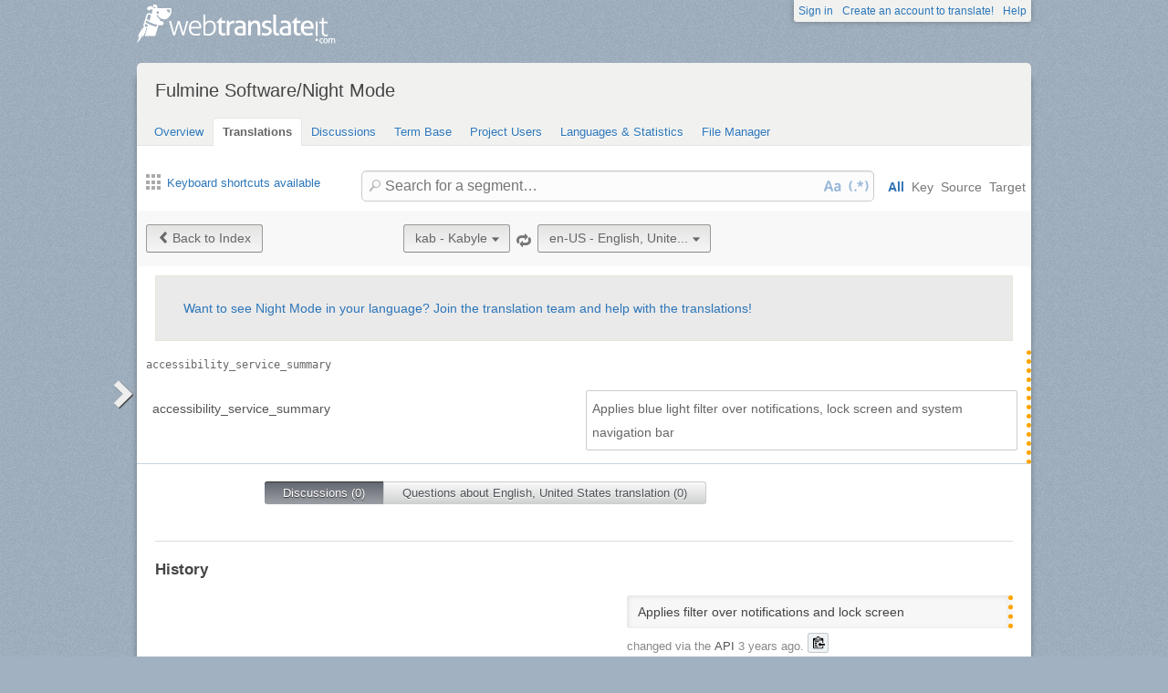

--- FILE ---
content_type: text/html; charset=utf-8
request_url: https://webtranslateit.com/projects/15353-night-mode/locales/kab..en-US/strings/23573418
body_size: 6401
content:
<!DOCTYPE html>
<html lang="en" xmlns="http://www.w3.org/1999/xhtml">
<head>
<title>
Details for accessibility_service_summary, Kabyle to English, United States · Fulmine Software/Night Mode · WebTranslateIt
</title>
<meta charset="utf-8">
<meta name="twitter:card" value="summary">
<meta name="twitter:site" value="@webtranslateit">
<meta name="twitter:url" value="https://webtranslateit.com/projects/15353-night-mode/locales/kab..en-US/strings/23573418">
<meta name="twitter:title" value="Fulmine Software/Night Mode on WebTranslateIt.com">
<meta name="twitter:description" value="Translation project of Night Mode app.

This app uses also texts located in Fulmine Tools Library translation project, so if you are not a member of this project, please request an invitation to join Fulmine Tools Library project too.

To get more information about translating my app and getting ...">
<meta name="twitter:image" value="https://webtranslateit.com/rails/active_storage/representations/redirect/eyJfcmFpbHMiOnsiZGF0YSI6Mjc2OCwicHVyIjoiYmxvYl9pZCJ9fQ==--bd8745b30f96601988645d2368ea13c8bc2ca62e/eyJfcmFpbHMiOnsiZGF0YSI6eyJmb3JtYXQiOiJwbmciLCJyZXNpemVfdG9fbGltaXQiOlsyMDAsMjAwXX0sInB1ciI6InZhcmlhdGlvbiJ9fQ==--a10fd1737c332115b1dd2458d9cc7b54c1ef1f25/192.png">
<meta content="https://webtranslateit.com/projects/15353-night-mode/locales/kab..en-US/strings/23573418" property="og:url">
<meta content="website" property="og:type">
<meta content="Fulmine Software/Night Mode on WebTranslateIt.com" property="og:title">
<meta name="og:description" value="Translation project of Night Mode app.

This app uses also texts located in Fulmine Tools Library translation project, so if you are not a member of this project, please request an invitation to join Fulmine Tools Library project too.

To get more information about translating my app and getting ...">
<meta name="og:image" value="https://webtranslateit.com/rails/active_storage/representations/redirect/eyJfcmFpbHMiOnsiZGF0YSI6Mjc2OCwicHVyIjoiYmxvYl9pZCJ9fQ==--bd8745b30f96601988645d2368ea13c8bc2ca62e/eyJfcmFpbHMiOnsiZGF0YSI6eyJmb3JtYXQiOiJwbmciLCJyZXNpemVfdG9fbGltaXQiOlsyMDAsMjAwXX0sInB1ciI6InZhcmlhdGlvbiJ9fQ==--a10fd1737c332115b1dd2458d9cc7b54c1ef1f25/192.png">

<link href="/apple-touch-icon.png" rel="apple-touch-icon" sizes="180x180">
<link href="/favicon-32x32.png?asjaksj" rel="icon" sizes="32x32" type="image/png">
<link href="/favicon-16x16.png?sakjskaj" rel="icon" sizes="16x16" type="image/png">
<link href="/site.webmanifest" rel="manifest">
<link color="#2d5189" href="/safari-pinned-tab.svg" rel="mask-icon">
<meta content="#2b5797" name="msapplication-TileColor">
<meta content="#ffffff" name="theme-color">
<meta content="width=device-width, initial-scale=1.0" name="viewport">
<script async src="https://www.googletagmanager.com/gtag/js?id=G-LTS4K8QV1T"></script>
<link href="https://webtranslateit.com/blog.atom" rel="alternate" title="WebTranslateIt Blog" type="application/atom+xml">
<link href="https://webtranslateit.com/changelog.atom" rel="alternate" title="WebTranslateIt Changelog" type="application/atom+xml">
<link href="https://fonts.googleapis.com/css?family=Noto+Sans&amp;display=swap" rel="stylesheet">
<meta property="og:url" content="https://webtranslateit.com/projects/15353-night-mode/locales/kab..en-US/strings/23573418" /><link href="https://webtranslateit.com/projects/15353-night-mode/locales/kab..en-US/strings/23573418" rel="canonical" />
<link rel="stylesheet" href="/assets/application-6074e2fd5ab99e29225afc7cf96bfe40187a4737a2aca97d9b0955d9a91ea652.css" />
<script src="/assets/application-6868105856ab8179656283022bbd3250407a13c956c18615bca6cc12964cd24a.js"></script>
<meta name="csrf-param" content="authenticity_token" />
<meta name="csrf-token" content="1-peCZAeZpR_vjFR8eOWjc1qG_JT9EhblhUbCTMMzZxgJEas4yOCDFPMZ6_ESD6FYUovVh1qA_XMii-acBIbYQ" />
</head>
<body class="">
<noscript>
<div class="unsupported">
<a href="https://www.google.com/adsense/support/bin/answer.py?hl=en&amp;answer=12654">Javascript</a> is required to view this site.
</div>
</noscript>
<div id="flash">
</div>

<div class="clear"></div>
<div id="action_header">
<a id="logo" href="https://webtranslateit.com/"><span>WebTranslateIt</span>
</a><ul>
<li class="help_link"><a href="https://webtranslateit.com/help">Help</a></li>
<li><a href="https://webtranslateit.com/sign_up">Create an account to translate!</a></li>
<li><a href="https://webtranslateit.com/sign_in">Sign in</a></li>
</ul>
</div>
<div class="clear"></div>

<div class="container home">
<div id="content">

<div id="page_heading">
<h1>Fulmine Software/Night Mode</h1>
<div class="clear"></div>
<ul>
<li class="">
<a href="/projects/15353-night-mode">Overview</a>
</li>
<li class="active">
<a href="/projects/15353-night-mode/locales/.../strings">Translations</a>
</li>
<li class="">
<a href="/projects/15353-night-mode/discussions">Discussions</a>
</li>
<li class="">
<a href="/projects/15353-night-mode/locales/.../terms">Term Base</a>
</li>
<li class="">
<a href="/projects/15353-night-mode/people">Project Users</a>
</li>
<li class="">
<a href="/projects/15353-night-mode/project_locales">Languages &amp; Statistics</a>
</li>
<li class="">
<a href="/projects/15353-night-mode/files">File Manager</a>
</li>
</ul>
<div class="clear"></div>

</div>
<div class="help">
<div class="left">
<a class="link_keyboard_shortcuts" href="#"><span class="ss-icon"></span> Keyboard shortcuts available</a>
</div>
<div class="right">
<form id="search" action="/projects/15353-night-mode/locales/kab..en-US/strings" accept-charset="UTF-8" method="get"><input id="regex" name="regex" type="hidden" value="false">
<input id="ignore_case" name="ignore_case" type="hidden" value="true">
<input id="search_object" name="object" type="hidden" value="">
<span class="ss-icon search-icon">🔎</span>
<input class="" id="search" name="s" placeholder="Search for a segment…" type="text" value="">
<div class="input-icons">
<a title="Case Sensitivity is Off. Click to run your search with case-sensitivity." href="#"><span class="input-icon icon-case-sensitive"></span>
</a><a title="Regex Search is Off. Click to run your search with regular expression matching." href="#"><span class="input-icon icon-regex"></span>
</a></div>
<div class="search_facets">
<a class="active default_facet" title="Search against key names, source text and target text" href="#">All</a>
<a class="key_facet" title="Search against key names" href="#">Key</a>
<a class="source_facet" title="Search against Kabyle text" href="#">Source</a>
<a class="target_facet" title="Search against English, United States text" href="#">Target</a>
</div>
</form></div>
</div>
<div class="clear"></div>
<div class="uibutton-toolbar">
<div class="uibutton-group">
<a class="uibutton icon prev" id="back_to" href="/projects/15353-night-mode/locales/kab..en-US/strings?current_id=23573418">Back to Index</a>
</div>
<div class="uibutton-selector centered" id="language_switch">
<ul>
<li>
<a class="uibutton icon dropdown multidropdown" title="Kabyle" href="#">kab - Kabyle</a>
</li>
<li>
<ul id="source_locales" style="display: none;">
<li data-id="am" data-type="source_locales"><a href="/projects/15353-night-mode/locales/nl..en-US/strings">am - Amharic</a></li>
<li data-id="ar" data-type="source_locales"><a href="/projects/15353-night-mode/locales/nl..en-US/strings">ar - Arabic</a></li>
<li data-id="az" data-type="source_locales"><a href="/projects/15353-night-mode/locales/nl..en-US/strings">az - Azeri</a></li>
<li data-id="be" data-type="source_locales"><a href="/projects/15353-night-mode/locales/nl..en-US/strings">be - Belarusian</a></li>
<li data-id="bg" data-type="source_locales"><a href="/projects/15353-night-mode/locales/nl..en-US/strings">bg - Bulgarian</a></li>
<li data-id="bn" data-type="source_locales"><a href="/projects/15353-night-mode/locales/nl..en-US/strings">bn - Bengali</a></li>
<li data-id="bs" data-type="source_locales"><a href="/projects/15353-night-mode/locales/nl..en-US/strings">bs - Bosnian</a></li>
<li data-id="ca" data-type="source_locales"><a href="/projects/15353-night-mode/locales/nl..en-US/strings">ca - Catalan</a></li>
<li data-id="cs" data-type="source_locales"><a href="/projects/15353-night-mode/locales/nl..en-US/strings">cs - Czech</a></li>
<li data-id="da" data-type="source_locales"><a href="/projects/15353-night-mode/locales/nl..en-US/strings">da - Danish</a></li>
<li data-id="de" data-type="source_locales"><a href="/projects/15353-night-mode/locales/nl..en-US/strings">de - German</a></li>
<li data-id="el" data-type="source_locales"><a href="/projects/15353-night-mode/locales/nl..en-US/strings">el - Greek</a></li>
<li data-id="en-US" data-type="source_locales"><a href="/projects/15353-night-mode/locales/nl..en-US/strings">en-US - English, United States</a></li>
<li data-id="es" data-type="source_locales"><a href="/projects/15353-night-mode/locales/nl..en-US/strings">es - Spanish</a></li>
<li data-id="et" data-type="source_locales"><a href="/projects/15353-night-mode/locales/nl..en-US/strings">et - Estonian</a></li>
<li data-id="et-EE" data-type="source_locales"><a href="/projects/15353-night-mode/locales/nl..en-US/strings">et-EE - Estonian, Estonia</a></li>
<li data-id="eu" data-type="source_locales"><a href="/projects/15353-night-mode/locales/nl..en-US/strings">eu - Basque</a></li>
<li data-id="fa" data-type="source_locales"><a href="/projects/15353-night-mode/locales/nl..en-US/strings">fa - Persian</a></li>
<li data-id="fi" data-type="source_locales"><a href="/projects/15353-night-mode/locales/nl..en-US/strings">fi - Finnish</a></li>
<li data-id="fr" data-type="source_locales"><a href="/projects/15353-night-mode/locales/nl..en-US/strings">fr - French</a></li>
<li data-id="gl" data-type="source_locales"><a href="/projects/15353-night-mode/locales/nl..en-US/strings">gl - Galician</a></li>
<li data-id="he" data-type="source_locales"><a href="/projects/15353-night-mode/locales/nl..en-US/strings">he - Hebrew</a></li>
<li data-id="hi" data-type="source_locales"><a href="/projects/15353-night-mode/locales/nl..en-US/strings">hi - Hindi</a></li>
<li data-id="hr" data-type="source_locales"><a href="/projects/15353-night-mode/locales/nl..en-US/strings">hr - Croatian</a></li>
<li data-id="hu" data-type="source_locales"><a href="/projects/15353-night-mode/locales/nl..en-US/strings">hu - Hungarian</a></li>
<li data-id="id" data-type="source_locales"><a href="/projects/15353-night-mode/locales/nl..en-US/strings">id - Indonesian</a></li>
<li data-id="it" data-type="source_locales"><a href="/projects/15353-night-mode/locales/nl..en-US/strings">it - Italian</a></li>
<li data-id="ja" data-type="source_locales"><a href="/projects/15353-night-mode/locales/nl..en-US/strings">ja - Japanese</a></li>
<li data-id="kab" data-type="source_locales"><a href="/projects/15353-night-mode/locales/nl..en-US/strings">kab - Kabyle</a></li>
<li data-id="ko" data-type="source_locales"><a href="/projects/15353-night-mode/locales/nl..en-US/strings">ko - Korean</a></li>
<li data-id="ku" data-type="source_locales"><a href="/projects/15353-night-mode/locales/nl..en-US/strings">ku - Kurdish</a></li>
<li data-id="lt" data-type="source_locales"><a href="/projects/15353-night-mode/locales/nl..en-US/strings">lt - Lithuanian</a></li>
<li data-id="lv" data-type="source_locales"><a href="/projects/15353-night-mode/locales/nl..en-US/strings">lv - Latvian</a></li>
<li data-id="mk" data-type="source_locales"><a href="/projects/15353-night-mode/locales/nl..en-US/strings">mk - Macedonian</a></li>
<li data-id="mn" data-type="source_locales"><a href="/projects/15353-night-mode/locales/nl..en-US/strings">mn - Mongolian</a></li>
<li data-id="ms" data-type="source_locales"><a href="/projects/15353-night-mode/locales/nl..en-US/strings">ms - Malay</a></li>
<li data-id="nb" data-type="source_locales"><a href="/projects/15353-night-mode/locales/nl..en-US/strings">nb - Norwegian Bokmål</a></li>
<li data-id="nl" data-type="source_locales"><a href="/projects/15353-night-mode/locales/nl..en-US/strings">nl - Dutch</a></li>
<li data-id="oc" data-type="source_locales"><a href="/projects/15353-night-mode/locales/nl..en-US/strings">oc - Occitan</a></li>
<li data-id="om" data-type="source_locales"><a href="/projects/15353-night-mode/locales/nl..en-US/strings">om - Oromo</a></li>
<li data-id="pl" data-type="source_locales"><a href="/projects/15353-night-mode/locales/nl..en-US/strings">pl - Polish</a></li>
<li data-id="pt" data-type="source_locales"><a href="/projects/15353-night-mode/locales/nl..en-US/strings">pt - Portuguese</a></li>
<li data-id="pt-BR" data-type="source_locales"><a href="/projects/15353-night-mode/locales/nl..en-US/strings">pt-BR - Portuguese, Brazil</a></li>
<li data-id="ro" data-type="source_locales"><a href="/projects/15353-night-mode/locales/nl..en-US/strings">ro - Romanian</a></li>
<li data-id="ru" data-type="source_locales"><a href="/projects/15353-night-mode/locales/nl..en-US/strings">ru - Russian</a></li>
<li data-id="si" data-type="source_locales"><a href="/projects/15353-night-mode/locales/nl..en-US/strings">si - Sinhala</a></li>
<li data-id="sk" data-type="source_locales"><a href="/projects/15353-night-mode/locales/nl..en-US/strings">sk - Slovak</a></li>
<li data-id="sl" data-type="source_locales"><a href="/projects/15353-night-mode/locales/nl..en-US/strings">sl - Slovenian</a></li>
<li data-id="sq" data-type="source_locales"><a href="/projects/15353-night-mode/locales/nl..en-US/strings">sq - Albanian</a></li>
<li data-id="sr-Cyrl" data-type="source_locales"><a href="/projects/15353-night-mode/locales/nl..en-US/strings">sr-Cyrl - Serbian (Cyrillic)</a></li>
<li data-id="sr-Latn" data-type="source_locales"><a href="/projects/15353-night-mode/locales/nl..en-US/strings">sr-Latn - Serbian (Latin)</a></li>
<li data-id="st" data-type="source_locales"><a href="/projects/15353-night-mode/locales/nl..en-US/strings">st - Southern Sotho</a></li>
<li data-id="sv" data-type="source_locales"><a href="/projects/15353-night-mode/locales/nl..en-US/strings">sv - Swedish</a></li>
<li data-id="ta" data-type="source_locales"><a href="/projects/15353-night-mode/locales/nl..en-US/strings">ta - Tamil</a></li>
<li data-id="te" data-type="source_locales"><a href="/projects/15353-night-mode/locales/nl..en-US/strings">te - Telugu</a></li>
<li data-id="tr" data-type="source_locales"><a href="/projects/15353-night-mode/locales/nl..en-US/strings">tr - Turkish</a></li>
<li data-id="ug" data-type="source_locales"><a href="/projects/15353-night-mode/locales/nl..en-US/strings">ug - Uyghur</a></li>
<li data-id="uk" data-type="source_locales"><a href="/projects/15353-night-mode/locales/nl..en-US/strings">uk - Ukrainian</a></li>
<li data-id="ur" data-type="source_locales"><a href="/projects/15353-night-mode/locales/nl..en-US/strings">ur - Urdu</a></li>
<li data-id="vi" data-type="source_locales"><a href="/projects/15353-night-mode/locales/nl..en-US/strings">vi - Vietnamese</a></li>
<li data-id="zh-Hans" data-type="source_locales"><a href="/projects/15353-night-mode/locales/nl..en-US/strings">zh-Hans - Chinese (Simplified Han)</a></li>
<li data-id="zh-Hant" data-type="source_locales"><a href="/projects/15353-night-mode/locales/nl..en-US/strings">zh-Hant - Chinese (Traditional Han)</a></li>
</ul>
</li>
</ul>
</div>

<span class="ss-icon switch"><a title="Invert Source and Target languages" href="/projects/15353-night-mode/locales/en-US..kab/strings/23573418">🔁</a></span>
<div class="uibutton-selector spaced">
<ul>
<li>
<a class="uibutton icon dropdown multidropdown" title="English, United States" id="bacon" href="#">en-US - English, Unite...</a>
</li>
<li>
<ul id="target_locales" style="display: none;">
<li data-id="kab" data-type="target_locales"><a href="/projects/15353-night-mode/locales/nl..en-US/strings">kab - Kabyle</a></li>
<li data-id="sq" data-type="target_locales"><a href="/projects/15353-night-mode/locales/nl..en-US/strings">sq - Albanian</a></li>
<li data-id="ca" data-type="target_locales"><a href="/projects/15353-night-mode/locales/nl..en-US/strings">ca - Catalan</a></li>
<li data-id="de" data-type="target_locales"><a href="/projects/15353-night-mode/locales/nl..en-US/strings">de - German</a></li>
<li data-id="tr" data-type="target_locales"><a href="/projects/15353-night-mode/locales/nl..en-US/strings">tr - Turkish</a></li>
<li data-id="ro" data-type="target_locales"><a href="/projects/15353-night-mode/locales/nl..en-US/strings">ro - Romanian</a></li>
<li data-id="ku" data-type="target_locales"><a href="/projects/15353-night-mode/locales/nl..en-US/strings">ku - Kurdish</a></li>
<li data-id="et-EE" data-type="target_locales"><a href="/projects/15353-night-mode/locales/nl..en-US/strings">et-EE - Estonian, Estonia</a></li>
<li data-id="gl" data-type="target_locales"><a href="/projects/15353-night-mode/locales/nl..en-US/strings">gl - Galician</a></li>
<li data-id="it" data-type="target_locales"><a href="/projects/15353-night-mode/locales/nl..en-US/strings">it - Italian</a></li>
<li data-id="fi" data-type="target_locales"><a href="/projects/15353-night-mode/locales/nl..en-US/strings">fi - Finnish</a></li>
<li data-id="ms" data-type="target_locales"><a href="/projects/15353-night-mode/locales/nl..en-US/strings">ms - Malay</a></li>
<li data-id="nl" data-type="target_locales"><a href="/projects/15353-night-mode/locales/nl..en-US/strings">nl - Dutch</a></li>
<li data-id="pt-BR" data-type="target_locales"><a href="/projects/15353-night-mode/locales/nl..en-US/strings">pt-BR - Portuguese, Brazil</a></li>
<li data-id="ja" data-type="target_locales"><a href="/projects/15353-night-mode/locales/nl..en-US/strings">ja - Japanese</a></li>
<li data-id="sk" data-type="target_locales"><a href="/projects/15353-night-mode/locales/nl..en-US/strings">sk - Slovak</a></li>
<li data-id="fr" data-type="target_locales"><a href="/projects/15353-night-mode/locales/nl..en-US/strings">fr - French</a></li>
<li data-id="zh-Hans" data-type="target_locales"><a href="/projects/15353-night-mode/locales/nl..en-US/strings">zh-Hans - Chinese (Simplified Han)</a></li>
<li data-id="vi" data-type="target_locales"><a href="/projects/15353-night-mode/locales/nl..en-US/strings">vi - Vietnamese</a></li>
<li data-id="ur" data-type="target_locales"><a href="/projects/15353-night-mode/locales/nl..en-US/strings">ur - Urdu</a></li>
<li data-id="sl" data-type="target_locales"><a href="/projects/15353-night-mode/locales/nl..en-US/strings">sl - Slovenian</a></li>
<li data-id="sv" data-type="target_locales"><a href="/projects/15353-night-mode/locales/nl..en-US/strings">sv - Swedish</a></li>
<li data-id="am" data-type="target_locales"><a href="/projects/15353-night-mode/locales/nl..en-US/strings">am - Amharic</a></li>
<li data-id="om" data-type="target_locales"><a href="/projects/15353-night-mode/locales/nl..en-US/strings">om - Oromo</a></li>
<li data-id="hi" data-type="target_locales"><a href="/projects/15353-night-mode/locales/nl..en-US/strings">hi - Hindi</a></li>
<li data-id="be" data-type="target_locales"><a href="/projects/15353-night-mode/locales/nl..en-US/strings">be - Belarusian</a></li>
<li data-id="hu" data-type="target_locales"><a href="/projects/15353-night-mode/locales/nl..en-US/strings">hu - Hungarian</a></li>
<li data-id="uk" data-type="target_locales"><a href="/projects/15353-night-mode/locales/nl..en-US/strings">uk - Ukrainian</a></li>
<li data-id="ko" data-type="target_locales"><a href="/projects/15353-night-mode/locales/nl..en-US/strings">ko - Korean</a></li>
<li data-id="id" data-type="target_locales"><a href="/projects/15353-night-mode/locales/nl..en-US/strings">id - Indonesian</a></li>
<li data-id="cs" data-type="target_locales"><a href="/projects/15353-night-mode/locales/nl..en-US/strings">cs - Czech</a></li>
<li data-id="bg" data-type="target_locales"><a href="/projects/15353-night-mode/locales/nl..en-US/strings">bg - Bulgarian</a></li>
<li data-id="he" data-type="target_locales"><a href="/projects/15353-night-mode/locales/nl..en-US/strings">he - Hebrew</a></li>
<li data-id="sr-Cyrl" data-type="target_locales"><a href="/projects/15353-night-mode/locales/nl..en-US/strings">sr-Cyrl - Serbian (Cyrillic)</a></li>
<li data-id="ta" data-type="target_locales"><a href="/projects/15353-night-mode/locales/nl..en-US/strings">ta - Tamil</a></li>
<li data-id="ug" data-type="target_locales"><a href="/projects/15353-night-mode/locales/nl..en-US/strings">ug - Uyghur</a></li>
<li data-id="sr-Latn" data-type="target_locales"><a href="/projects/15353-night-mode/locales/nl..en-US/strings">sr-Latn - Serbian (Latin)</a></li>
<li data-id="az" data-type="target_locales"><a href="/projects/15353-night-mode/locales/nl..en-US/strings">az - Azeri</a></li>
<li data-id="el" data-type="target_locales"><a href="/projects/15353-night-mode/locales/nl..en-US/strings">el - Greek</a></li>
<li data-id="lt" data-type="target_locales"><a href="/projects/15353-night-mode/locales/nl..en-US/strings">lt - Lithuanian</a></li>
<li data-id="et" data-type="target_locales"><a href="/projects/15353-night-mode/locales/nl..en-US/strings">et - Estonian</a></li>
<li data-id="hr" data-type="target_locales"><a href="/projects/15353-night-mode/locales/nl..en-US/strings">hr - Croatian</a></li>
<li data-id="mk" data-type="target_locales"><a href="/projects/15353-night-mode/locales/nl..en-US/strings">mk - Macedonian</a></li>
<li data-id="mn" data-type="target_locales"><a href="/projects/15353-night-mode/locales/nl..en-US/strings">mn - Mongolian</a></li>
<li data-id="lv" data-type="target_locales"><a href="/projects/15353-night-mode/locales/nl..en-US/strings">lv - Latvian</a></li>
<li data-id="zh-Hant" data-type="target_locales"><a href="/projects/15353-night-mode/locales/nl..en-US/strings">zh-Hant - Chinese (Traditional Han)</a></li>
<li data-id="eu" data-type="target_locales"><a href="/projects/15353-night-mode/locales/nl..en-US/strings">eu - Basque</a></li>
<li data-id="bs" data-type="target_locales"><a href="/projects/15353-night-mode/locales/nl..en-US/strings">bs - Bosnian</a></li>
<li data-id="oc" data-type="target_locales"><a href="/projects/15353-night-mode/locales/nl..en-US/strings">oc - Occitan</a></li>
<li data-id="fa" data-type="target_locales"><a href="/projects/15353-night-mode/locales/nl..en-US/strings">fa - Persian</a></li>
<li data-id="nb" data-type="target_locales"><a href="/projects/15353-night-mode/locales/nl..en-US/strings">nb - Norwegian Bokmål</a></li>
<li data-id="bn" data-type="target_locales"><a href="/projects/15353-night-mode/locales/nl..en-US/strings">bn - Bengali</a></li>
<li data-id="si" data-type="target_locales"><a href="/projects/15353-night-mode/locales/nl..en-US/strings">si - Sinhala</a></li>
<li data-id="te" data-type="target_locales"><a href="/projects/15353-night-mode/locales/nl..en-US/strings">te - Telugu</a></li>
<li data-id="st" data-type="target_locales"><a href="/projects/15353-night-mode/locales/nl..en-US/strings">st - Southern Sotho</a></li>
<li data-id="en-US" data-type="target_locales"><a href="/projects/15353-night-mode/locales/nl..en-US/strings">en-US - English, United States</a></li>
<li data-id="ru" data-type="target_locales"><a href="/projects/15353-night-mode/locales/nl..en-US/strings">ru - Russian</a></li>
<li data-id="pl" data-type="target_locales"><a href="/projects/15353-night-mode/locales/nl..en-US/strings">pl - Polish</a></li>
<li data-id="es" data-type="target_locales"><a href="/projects/15353-night-mode/locales/nl..en-US/strings">es - Spanish</a></li>
<li data-id="pt" data-type="target_locales"><a href="/projects/15353-night-mode/locales/nl..en-US/strings">pt - Portuguese</a></li>
<li data-id="da" data-type="target_locales"><a href="/projects/15353-night-mode/locales/nl..en-US/strings">da - Danish</a></li>
<li data-id="ar" data-type="target_locales"><a href="/projects/15353-night-mode/locales/nl..en-US/strings">ar - Arabic</a></li>
</ul>
</li>
</ul>
</div>

<div class="clear"></div>
</div>
<div class="important">
<a href="/projects/15353-night-mode/invitation_request">Want to see Night Mode in your language? Join the translation team and help with the translations!</a>
</div>
<ul class="string_log" id="string_index">
<li class="string status_unproofread" id="23573418">
<div class="tools">
<div class="string_key">
<a title="accessibility_service_summary" href="/projects/15353-night-mode/locales/kab..en-US/strings/23573418">accessibility_service_summary</a>
</div>
<div class="clear"></div>
<div class="developer_comment">

</div>
<div class="labels">
</div>
<div class="clear"></div>
</div>

<div class="string_source" dir="ltr">
<span class="trans"><span class="raw">accessibility_service_summary</span><p><dfn>accessibility</dfn>_<dfn>service</dfn>_<dfn>summary</dfn></p></span>
</div>
<div class="string_target">
<div class="hover_me" dir="ltr" title="Edit translation">
<span class="trans"><dfn>Applies</dfn> <dfn>blue</dfn> <dfn>light</dfn> <dfn>filter</dfn> <dfn>over</dfn> <dfn>notifications</dfn>, <dfn>lock</dfn> <dfn>screen</dfn> <dfn>and</dfn> <dfn>system</dfn> <dfn>navigation</dfn> <dfn>bar</dfn></span>
</div>
</div>
<div class="clear"></div>
<script>
  isManager = false
</script>
<script>
  verify_url = "/projects/15353-night-mode/locales/kab..en-US/strings/23573418/manager_options?status=to_verify";
</script>
</li>

</ul>
<div class="clear"></div>
<div class="choice">
<ul>
<li class="first" id="global">
<a class="active show_string_key_discussions" href="#">Discussions (0)</a>
</li>
<li class="last" id="local">
<a class=" show_string_translation_discussions" href="#">Questions about English, United States translation (0)</a>
</li>
<div class="clear"></div>
</ul>
<div class="clear"></div>
</div>
<div class="clear"></div>
<div class="comment_feed" id="commentlist" style="">

<p></p>
</div>
<div class="clear"></div>
<div class="comment_feed" id="comment_for_locale" style="display: none">

<p></p>
</div>
<hr>
<h3>History</h3>
<ol id="history">
<li class="target">
<div class="string status_unproofread" dir="ltr" title="Click to switch between text/diff view">
<span class="raw">Applies filter over notifications and lock screen</span>
<div class="text">
<dfn>Applies</dfn> <dfn>filter</dfn> <dfn>over</dfn> <dfn>notifications</dfn> <dfn>and</dfn> <dfn>lock</dfn> <dfn>screen</dfn>
</div>
<div class="diff" data-current-text="Applies filter over notifications and lock screen" data-no-previous data-previous-text="" style="display: none"></div>
</div>
<div class="author">
changed via the <strong>API</strong> <time datetime="2023-04-02T09:23:43Z">02 April, 2023 09:23</time>.
<div class="copy-to-clipboard with-icon" data-clipboard-text="Applies filter over notifications and lock screen" title="Copy to clipboard">
<img alt="Copy to clipboard" src="/assets/clippy.svg">
</div>

</div>
</li>
<li class="target">
<div class="string status_unproofread" dir="ltr" title="Click to switch between text/diff view">
<span class="raw">Applies filter on notifications and lock screen</span>
<div class="text">
<dfn>Applies</dfn> <dfn>filter</dfn> <dfn>on</dfn> <dfn>notifications</dfn> <dfn>and</dfn> <dfn>lock</dfn> <dfn>screen</dfn>
</div>
<div class="diff" data-current-text="Applies filter on notifications and lock screen" data-previous-text="Applies filter over notifications and lock screen" style="display: none"></div>
</div>
<div class="author">
changed by <strong>Bartosz</strong> <time datetime="2023-04-02T13:19:28Z">02 April, 2023 13:19</time>.
<div class="copy-to-clipboard with-icon" data-clipboard-text="Applies filter on notifications and lock screen" title="Copy to clipboard">
<img alt="Copy to clipboard" src="/assets/clippy.svg">
</div>

</div>
</li>
<li class="target">
<div class="string status_unproofread" dir="ltr" title="Click to switch between text/diff view">
<span class="raw">Applies filter on notifications and the lock screen</span>
<div class="text">
<dfn>Applies</dfn> <dfn>filter</dfn> <dfn>on</dfn> <dfn>notifications</dfn> <dfn>and</dfn> <dfn>the</dfn> <dfn>lock</dfn> <dfn>screen</dfn>
</div>
<div class="diff" data-current-text="Applies filter on notifications and the lock screen" data-previous-text="Applies filter on notifications and lock screen" style="display: none"></div>
</div>
<div class="author">
changed by <strong>Bartosz</strong> <time datetime="2023-04-02T13:19:40Z">02 April, 2023 13:19</time>.
<div class="copy-to-clipboard with-icon" data-clipboard-text="Applies filter on notifications and the lock screen" title="Copy to clipboard">
<img alt="Copy to clipboard" src="/assets/clippy.svg">
</div>

</div>
</li>
<li class="target">
<div class="string status_unproofread" dir="ltr" title="Click to switch between text/diff view">
<span class="raw">Applies blue light filter over notifications and lock screen</span>
<div class="text">
<dfn>Applies</dfn> <dfn>blue</dfn> <dfn>light</dfn> <dfn>filter</dfn> <dfn>over</dfn> <dfn>notifications</dfn> <dfn>and</dfn> <dfn>lock</dfn> <dfn>screen</dfn>
</div>
<div class="diff" data-current-text="Applies blue light filter over notifications and lock screen" data-previous-text="Applies filter on notifications and the lock screen" style="display: none"></div>
</div>
<div class="author">
changed by <strong>Bartosz</strong> <time datetime="2023-04-03T20:24:47Z">03 April, 2023 20:24</time>.
<div class="copy-to-clipboard with-icon" data-clipboard-text="Applies blue light filter over notifications and lock screen" title="Copy to clipboard">
<img alt="Copy to clipboard" src="/assets/clippy.svg">
</div>

</div>
</li>
<li class="target">
<div class="string status_unproofread" dir="ltr" title="Click to switch between text/diff view">
<span class="raw">Applies blue light filter over notifications, lock screen and system navigation bar</span>
<div class="text">
<dfn>Applies</dfn> <dfn>blue</dfn> <dfn>light</dfn> <dfn>filter</dfn> <dfn>over</dfn> <dfn>notifications</dfn>, <dfn>lock</dfn> <dfn>screen</dfn> <dfn>and</dfn> <dfn>system</dfn> <dfn>navigation</dfn> <dfn>bar</dfn>
</div>
<div class="diff" data-current-text="Applies blue light filter over notifications, lock screen and system navigation bar" data-previous-text="Applies blue light filter over notifications and lock screen" style="display: none"></div>
</div>
<div class="author">
changed by <strong>Bartosz</strong> <time datetime="2023-04-06T19:50:19Z">06 April, 2023 19:50</time>.
<div class="copy-to-clipboard with-icon" data-clipboard-text="Applies blue light filter over notifications, lock screen and system navigation bar" title="Copy to clipboard">
<img alt="Copy to clipboard" src="/assets/clippy.svg">
</div>

</div>
</li>

</ol>
<div class="clear"></div>


<div id="footer">
<div class="content">
<ul class="links">
<li class="topic">Discover</li>
<li><a href="https://webtranslateit.com/tour/management_tools">Tour</a></li>
<li><a href="https://webtranslateit.com/plans">Pricing</a></li>
<li><a href="https://webtranslateit.com/tour/development_tools">Tools</a></li>
<li><a href="/docs/api">API</a></li>
<li><a href="https://webtranslateit.com/projects/public">Public projects</a></li>
</ul>
<ul class="links">
<li class="topic">About Us</li>
<li><a href="https://webtranslateit.com/about">About</a></li>
<li><a href="https://webtranslateit.com/team">Team</a></li>
<li><a href="https://webtranslateit.com/press">Press</a></li>
</ul>
<ul class="links">
<li class="topic">Help</li>
<li><a href="/docs/faq">FAQ</a></li>
<li><a href="https://webtranslateit.com/docs">Documentation</a></li>
<li><a href="https://webtranslateit.appsignal-status.com">Website Uptime</a></li>
<li><a href="https://webtranslateit.com/support">Support</a></li>
</ul>
<ul class="links">
<li class="topic">Languages</li>
<li><a hreflang="en" rel="alternate" href="/projects/15353-night-mode/locales/kab..en-US/strings/23573418">English</a></li>
<li><a hreflang="fr" rel="alternate" href="/fr/projects/15353-night-mode/locales/kab..en-US/strings/23573418">Français</a></li>
</ul>
<ul class="links">
<li class="topic">Follow Us</li>
<li><a href="/blog">Blog</a></li>
<li><a href="https://webtranslateit.com/changelog">Changelog</a></li>
<li><a target="blank" href="https://twitter.com/webtranslateit">Twitter</a></li>
<li><a target="blank" href="https://www.facebook.com/webtranslateit">Facebook</a></li>
<li><a href="https://webtranslateit.com/newsletter">Newsletter</a></li>
</ul>
<div class="clear"></div>
</div>
</div>
<div id="legal">
<div class="content">
© 2009-2025 WebTranslateIt Software S.L. All rights reserved.
<a href="https://webtranslateit.com/tos">Terms of Service</a>
·
<a href="https://webtranslateit.com/privacy">Privacy Policy</a>
·
<a href="https://webtranslateit.com/security">Security Policy</a>
<div class="clear"></div>
</div>
</div>


</div>
</div>
<script>
  jQuery.timeago.settings.strings = {"prefixAgo":null,"prefixFromNow":null,"suffixAgo":"ago","suffixFromNow":"from now","inPast":"any moment now","seconds":"less than a minute","minute":"a minute","minutes":"%d minutes","hour":"an hour","hours":"%d hours","day":"a day","days":"%d days","month":"a month","months":"%d months","year":"a year","years":"%d years","wordSeparator":" "};
  window.I18n = {"locale":{"save_failure":"Failed to add language."},"batch_operations":{"abort_failure":"Failed to abort batch operation."},"teams":{"assign_project_failure":"Failed to assign project to the team.","assign_project_success":"Team assigned."},"projects":{"archive_failure":"Couldn’t archive project"},"common":{"loading":"Loading…","done":"Done","copied":"Copied!","are_you_sure_you_want_to_add_locales":"Are you sure you want to add these languages?","add_user":"Invite user","saved":"Saved.","invite":"Invite ","char_count_explain":"Segment length: original/translated","max_length":"max. length: "},"discussion":{"created":"Discussion created.","failure":"Could not create discussion.","confirm":"Are you sure you want to select everyone ? This will send a notification e-mail to ","confirm_end":" persons."},"comments":{"created":"Comment saved.","failure":"Could not save comment."},"subscription":{"saved":"Notification preference saved.","failure":"Could not change subscription."},"tm_setting":{"saved":"TM Matching setting saved.","failure":"Error saving TM Matching."},"autosave":{"saved":"AutoSave setting saved.","failure":"Error saving Autosave setting."},"terms":{"delete_failure":"We encountered an issue while deleting your term.","save_failure":"We encountered an issue while saving your term.","vote_failure":"We encountered an issue while casting your vote."},"translation":{"failed_to_save":"Failed to save status.","locale_not_found":"The locale you’re translating to was moved, renamed or deleted from the project. Go to the project overview page and then come back to the translation interface. Contact your manager if the issue persists.","source_copied_to_target":"Source copied to target.","saving":"Saving…","unknown_error":"An unknown error occurred. Support has been contacted.","error":"Error saving segment.","loading_options":"Loading options…","error_loading_options":"Error loading options.","loading_segment":"Loading Segment…","discard":"The translation you made isn’t saved and will be discarded. Would you like to continue?","unproofreading":"Unproofreading…","proofreading":"Proofreading…","proofread":"Proofread.","unproofread":"Unproofread.","verified":"Verified.","unverified":"Unverified.","dev_comment_saved":"Instruction saved.","to_verify_string_confirm":"Are you sure you want to flag this translation as “to verify”?","cant_edit":"Could not edit segment: ","error_saving_label":"Error saving label.","label_saved":"Label saved.","label_removed":"Label removed.","label_remove_failure":"Failed to remove label.","dictionary_failure":"Couln’t lookup word.","cant_add":"Could not add segment: ","key_ends_with_space":"The key name you entered ends with a space. Are you sure you want add a segment with that key?","key_starts_with_space":"The key name you entered starts with a space. Are you sure you want add a segment with that key?","exit":"Some translations haven’t been saved."},"user":{"mail_blank_error":"The e-mail address can’t be blank.","mail_invalid_error":"This doesn’t look like a valid e-mail address.","mail_valid":"OK"}}
  
  window.dataLayer = window.dataLayer || []
  function gtag(){dataLayer.push(arguments)}
  gtag('js', new Date())
  gtag('config', 'G-LTS4K8QV1T')
</script>
</body>
</html>
